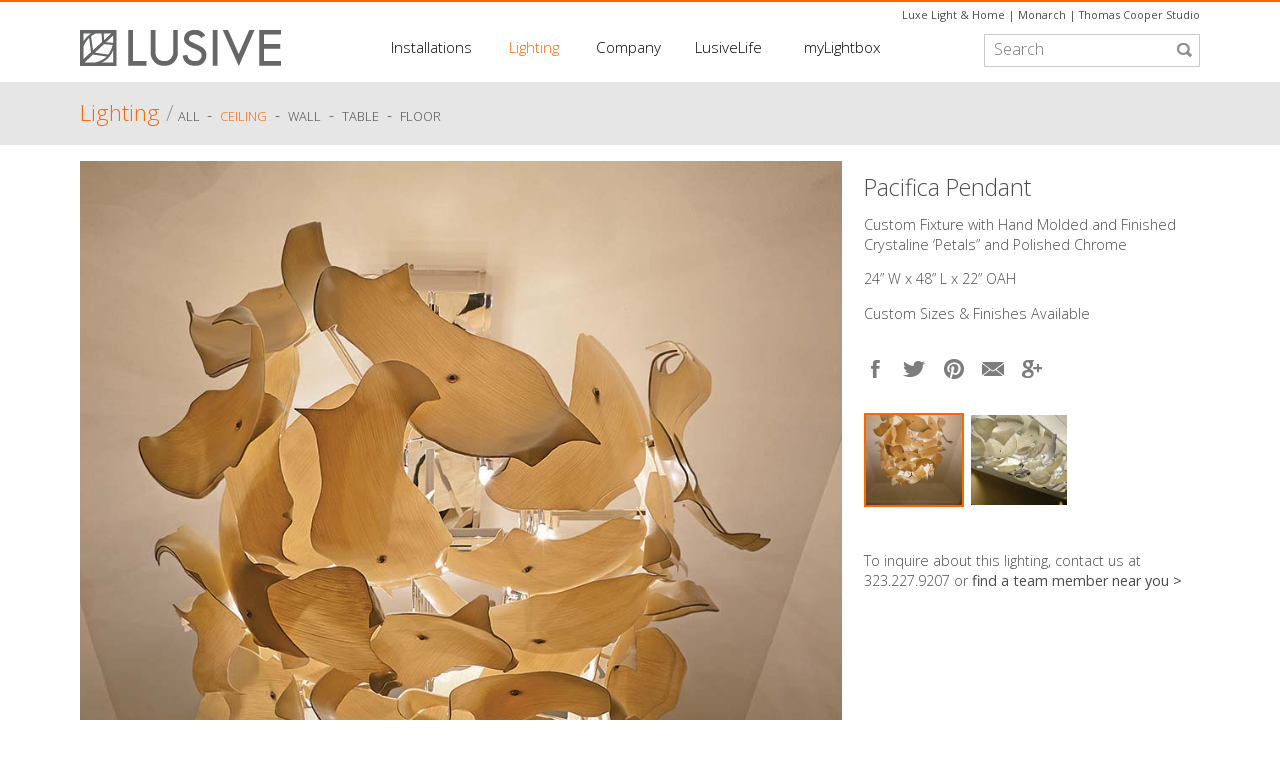

--- FILE ---
content_type: text/html; charset=UTF-8
request_url: https://lusive.com/lighting/detail/pacifica-pendant
body_size: 5321
content:
<!DOCTYPE html>
<!--[if lt IE 7]><html class="no-js lt-ie9 lt-ie8 lt-ie7"> <![endif]-->
<!--[if IE 7]>   <html class="no-js lt-ie9 lt-ie8"> <![endif]-->
<!--[if IE 8]>   <html class="no-js lt-ie9"> <![endif]-->
<!--[if gt IE 8]><!--> <html class="no-js"> <!--<![endif]-->
    <head>
        <meta charset="utf-8">
        <meta http-equiv="X-UA-Compatible" content="IE=edge,chrome=1">
        
       <!-- { exp:seo_lite friendly_segments="y" use_last_segment="yes"} -->
       
   <meta name="p:domain_verify" content="e3932a5ac8b9e811dcd4ce844f652e2d"/>
        <meta name="viewport" content="width=device-width, initial-scale=1">
	<link rel="shortcut icon" href="/favicon.ico" type="image/x-icon">
	<link rel="icon" href="/favicon.ico" type="image/x-icon">
        <link rel="stylesheet" href="/assets/css/normalize.css" />
	<link async href='http://fonts.googleapis.com/css?family=Open+Sans:300,400,600,700&display=swap' rel='stylesheet' type='text/css'>
	<link href='http://fonts.googleapis.com/css?family=Monda:400&display=swap' rel='stylesheet' type='text/css'>


	<link rel="stylesheet" href="/assets/css/flexslider/flexslider.css?version=2.2" type="text/css" media="screen" />


        <link rel="stylesheet" href="/assets/css/main.css" />

	<script src="/assets/js/pace.min.js" type="text/javascript"></script>
	<script src="/assets/js/vendor/respond.js" type="text/javascript"></script>
        <script src="/assets/js/vendor/modernizr.custom.56403.js" type="text/javascript"></script>
	<meta name="author" content="Lusive" >



<meta name="facebook-domain-verification" content="0c0jp7gqt6z4echu7rv95gxy9326mk" />

<!-- Facebook Pixel Code -->
<script>
!function(f,b,e,v,n,t,s)
{if(f.fbq)return;n=f.fbq=function(){n.callMethod?
n.callMethod.apply(n,arguments):n.queue.push(arguments)};
if(!f._fbq)f._fbq=n;n.push=n;n.loaded=!0;n.version='2.0';
n.queue=[];t=b.createElement(e);t.async=!0;
t.src=v;s=b.getElementsByTagName(e)[0];
s.parentNode.insertBefore(t,s)}(window, document,'script',
'https://connect.facebook.net/en_US/fbevents.js');
fbq('init', '132530445370967');
fbq('track', 'PageView');
</script>
<noscript><img height="1" width="1" style="display:none"
src="https://www.facebook.com/tr?id=132530445370967&ev=PageView&noscript=1"
/></noscript>
<!-- End Facebook Pixel Code -->

    </head>
    <body class="loading">
        <!--[if lt IE 7]>
            <p class="chromeframe">You are using an <strong>outdated</strong> browser. Please <a href="http://browsehappy.com/">upgrade your browser</a> or <a href="http://www.google.com/chromeframe/?redirect=true">activate Google Chrome Frame</a> to improve your experience.</p>
        <![endif]-->

<div id="wrapper">

<header>

	<div class="external-sites">
		<a href="http://luxelightandhome.com" target="_blank">Luxe Light &amp; Home</a> | 
		<a href="http://monarchlighting.com" target="_blank">Monarch</a> | 
		<a href="http://thomascooperstudio.com" target="_blank">Thomas Cooper Studio</a>

	</div>

	<div id="logo"><a href="/"><img src="/assets/img/logo.png" alt="LUSIVE" /></a></div>

	<div id="searchForm">
		
			<form method="post" action="http://lusive.com/index.php/index.php"  >
<div class='hiddenFields'>
<input type="hidden" name="params" value="eyJyZXN1bHRfcGFnZSI6Ilwvc2VhcmNoXC9yZXN1bHRzIn0" />
<input type="hidden" name="ACT" value="22" />
<input type="hidden" name="site_id" value="1" />
<input type="hidden" name="csrf_token" value="783ea18c9bcd3b256804e9065ee1fb334e4897a9" />
</div>

<input type="hidden" name="keywords:loose" value="both" /><input type="search" name="keywords" id="keywords" class="searchfield" placeholder="Search" /></form>
		

<div style="display: none;">
			<form method="post" action="http://lusive.com/index.php/index.php"  >
<div class='hiddenFields'>
<input type="hidden" name="params" value="eyJyZXN1bHRfcGFnZSI6Ilwvc2VhcmNoXC9sdXNpdmVsaWZlLXJlc3VsdHMifQ" />
<input type="hidden" name="ACT" value="22" />
<input type="hidden" name="site_id" value="1" />
<input type="hidden" name="csrf_token" value="783ea18c9bcd3b256804e9065ee1fb334e4897a9" />
</div>

<input type="hidden" name="keywords:loose" value="both" /><input type="search" name="keywords" id="keywords" class="searchfield" placeholder="Search" /></form>
</div>
	</div>
	<nav>
		<div class="mobilemenu"><a href="#">MENU</a>
		<ul class="topnav"><!--
			--><li class="hasSubnav installations"><a href="/installations/" >Installations</a>
				<div class="topnav-subnav">
					<ul class="subnav installations">
						<li><a href="/installations/">Gallery</a></li>
						<li class="divider"> - </li>
						<li><a href="/installations/projects">Projects</a></li>
						<li class="divider"> - </li>
						<li><a href="/installations/case-studies">Case Studies</a></li>
					</ul>
				</div>
			</li><!-- required to remove spacing between inline-block elements...
			--><li class="hasSubnav lighting"><a href="/lighting/all"  class="orange">Lighting</a>
				<div class="topnav-subnav">
					<ul class="subnav lighting"><!--
						--><li><a href="/lighting/all">ALL&nbsp;</a></li><li>&nbsp;-&nbsp;</li><li><a href="/lighting/ceiling" class="">Ceiling</a></li><!--
						--><li>&nbsp;-&nbsp;</li><li><a href="/lighting/wall" class="">Wall</a></li><!--
						--><li>&nbsp;-&nbsp;</li><li><a href="/lighting/table" class="">Table</a></li><!--
						--><li>&nbsp;-&nbsp;</li><li><a href="/lighting/floor" class="">Floor</a></li><!--
						--><li>&nbsp</ul>
				</div>
			</li><!--
			--><li class="hasSubnav company"><a href="/company/" >Company</a>
				<div class="topnav-subnav">
					<ul class="subnav company">
						<li><a href="/company/">ABOUT</a></li>
						<li class="divider"> - </li>
						<li><a href="/company/team">TEAM</a></li>
						<li class="divider"> - </li>
						<li><a href="/company/design">DESIGN</a></li>
						<li class="divider"> - </li>
						<li><a href="/company/press">PRESS</a></li>
						<li class="divider"> - </li>
						<li><a href="/company/company-giving">GIVING</a></li>
						<li class="divider"> - </li>
						<li><a href="/company/contact">CONTACT</a></li>
					</ul>
				</div>
			</li><!--
			--><li class="hasSubnav lusivelife"><a href="/lusivelife/" >LusiveLife</a>
				<div class="topnav-subnav">
					<ul class="subnav lusivelife">
						<li><a href="/lusivelife/lusivelife-design/">Design</a></li>
						<li class="divider"> - </li>
						<li><a href="/lusivelife/events/">Events</a></li>
						<li class="divider"> - </li>
						<li><a href="/lusivelife/lusivelife-giving/">Giving</a></li>
						<li class="divider"> - </li>
						<li><a href="/lusivelife/inspiration/">Inspiration</a></li>
					</ul>
				</div>
			</li><!--
			--><li class="mylightbox"><a href="/mylightbox/" >myLightbox</a></li>
		</ul>
		<div class="clearfix"></div>
		</div>
	</nav>

	<div class="clearfix"></div>

</header>

<div id="fb-root"></div>
<script>(function(d, s, id) {
  var js, fjs = d.getElementsByTagName(s)[0];
  if (d.getElementById(id)) return;
  js = d.createElement(s); js.id = id;
  js.src = "//connect.facebook.net/en_US/all.js#xfbml=1&appId=383059971902103";
  fjs.parentNode.insertBefore(js, fjs);
}(document, 'script', 'facebook-jssdk'));</script>



	<div class="full-width grey-bkgd">
		<div style="width:96%; max-width: 1120px; margin: 0 auto; padding: 0 2%;">

			<h2 class="pageHeader">
				<a href="/lighting/all" class="orange">Lighting</a> 
				<span class="grey999 thin">/</span>
			</h2> 
			<ul class="pageHeaderSubnav">
				<li><a href="/lighting/all" class="category-subnav">ALL&nbsp;</a></li><li> &nbsp;-&nbsp; </li>
				
					<li class="hasSubSubnav"><a href="/lighting/ceiling" class="category-subnav  orange">Ceiling</a> 
			
					<div class="subnav-subnav">
						<ul class="subnav ceiling">
							<li><a href="/lighting/chandelier">Chandelier</a></li>
							<li class="divider"> - </li>
							<li><a href="/lighting/lantern">Lantern</a></li>
							<li class="divider"> - </li>
							<li><a href="/lighting/pendant">Pendant</a></li>
							<li class="divider"> - </li>
							<li><a href="/lighting/surface">Surface</a></li>
						</ul>
					</div>

					&nbsp;- &nbsp; 
					<li><a href="/lighting/wall" class="category-subnav ">Wall</a> &nbsp;- &nbsp; 
					<li><a href="/lighting/table" class="category-subnav ">Table</a> &nbsp;- &nbsp; 
					<li><a href="/lighting/floor" class="category-subnav ">Floor</a> &nbsp;
			</ul>

		</div>
		<!--<h2 class="lighting-detail-header pageHeader grey666"><span class="orange">Lighting</span> /</h2><span class="pageHeaderSubnav"><a href="/lighting/ceiling" class="category-subnav">Ceiling</a> - <a href="/lighting/pendant" class="category-subnav">Pendant</a> - <a class="orange category-subnav">Pacifica Pendant</a></span>-->

	</div>

	<div class="content lighting">
		<div class="clearfix"></div>

			<div id="lighting-item">
				 <div id="lighting-detail-slideshow" class="flexslider">
					<ul class="slides">
						
							<li><img src="http://www.lusive.com/images/uploads/lighting/Pacifica-Pendant-Lusive-Decor-Custom-Lighting-01pP7.jpg" alt="Pacifica Pendant at Lusive.com" /></li>
						
							<li><img src="http://www.lusive.com/images/uploads/lighting/pacifica-pendant-lusive-decor-custom-lighting-01acP7.jpg" alt="Pacifica Pendant at Lusive.com" /></li>
						
						<!--
							<li><img src="http://www.lusive.com/images/uploads/installations/Pacifica-Pendant-Lusive-Decor-Custom-Lighting-01pP6.jpg" alt="Installation Image 1" /></li>
						
							<li><img src="http://www.lusive.com/images/uploads/installations/pacifica-pendant-lusive-decor-custom-lighting-01acP6.jpg" alt="Installation Image 2" /></li>
						-->
					</ul>
				</div>

			
				<div class="lighting-detail-description">
	
					<h1 class="lighting-detail-title">Pacifica Pendant</h1>
					<p>Custom Fixture with Hand Molded and Finished Crystaline ‘Petals” and Polished Chrome</p>

<p>  24&#8221; W x 48&#8221; L x 22&#8221; OAH</p>

<p>  Custom Sizes &amp; Finishes Available</p>

<br />
				


					<div class="column-social">
						<a href="javascript:fbShare('http://lusive.com/lighting/detail/pacifica-pendant', 'Pacifica Pendant', ' ', 'http://www.lusive.com/images/uploads/lighting/Pacifica-Pendant-Lusive-Decor-Custom-Lighting-01jP2.jpg', 520, 350)" class="facebook"><img src="/assets/img/social-facebook.png" alt="facebook" class="social-facebook" /></a>
						
						<a href="javascript:tweet('http://lusive.com/lighting/detail/pacifica-pendant','Pacifica Pendant', 520, 420)"><img src="/assets/img/social-twitter.png" alt="twitter" class="social-twitter" /></a>

						<!--a href="//www.pinterest.com/pin/create/button/" data-pin-do="buttonBookmark" target="_blank" ><img src="/assets/img/social-pinterest.png" class='social-pinterest'  /></a-->
						<a href="javascript:void((function()%7Bvar%20e=document.createElement(&apos;script&apos;);e.setAttribute(&apos;type&apos;,&apos;text/javascript&apos;);e.setAttribute(&apos;charset&apos;,&apos;UTF-8&apos;);e.setAttribute(&apos;src&apos;,&apos;http://assets.pinterest.com/js/pinmarklet.js?r=&apos;+Math.random()*99999999);document.body.appendChild(e)%7D)());"><img src='/assets/img/social-pinterest.png' class='social-pinterest' /></a>
						
						<a href="#" id="tell-a-friend"><img src="/assets/img/social-email.png" alt="email a friend" class="social-email" /></a>
						<a href="javascript:googlePlusShare('https://plus.google.com/share?url=http://lusive.com/lighting/detail/pacifica-pendant', 520, 350)" class="googlePlusShare"><img src="/assets/img/social-googleplus.png" alt="Google+" title="Google+"/></a>
	
					</div>

					<div id="lighting-detail-carousel" class="flexslider">
						 <ul class="slides">
							
								<li><img src="http://www.lusive.com/images/uploads/lighting/Pacifica-Pendant-Lusive-Decor-Custom-Lighting-01pP7.jpg" alt="Pacifica Pendant at Lusive.com" width="100" height="90" /></li>
							
								<li><img src="http://www.lusive.com/images/uploads/lighting/pacifica-pendant-lusive-decor-custom-lighting-01acP7.jpg" alt="Pacifica Pendant at Lusive.com" width="100" height="90" /></li>
							
							<!--
								<li><img src="http://www.lusive.com/images/uploads/installations/Pacifica-Pendant-Lusive-Decor-Custom-Lighting-01pP6.jpg" alt="Installation Image Thumbnail 1" /></li>
							
								<li><img src="http://www.lusive.com/images/uploads/installations/pacifica-pendant-lusive-decor-custom-lighting-01acP6.jpg" alt="Installation Image Thumbnail 2" /></li>
							-->
						</ul>
					</div>


					<div class="lighting-detail-downloads">
							
					</div>

					<div class="lighting-detail-inquiry">
						<p>To inquire about this lighting, contact us at 323.227.9207 or <a href="/company/contact/">find a team member near&nbsp;you&nbsp;&gt;</a></p>
					</div>


					


				</div>
			
		<div class="clearfix"></div>
			</div>

	</div> <!-- .content.lighting -->












<!-- tell a friend -->

 <div id="tellfriend" class="contact_form">
<div id="tellfriendClose"><a class="close fr-close" href="#close" ></a></div>
<div style="padding:18px;">
<form id="tellafriend_form" method="post" action="http://lusive.com/index.php/index.php"  >
<div class='hiddenFields'>
<input type="hidden" name="ACT" value="26" />
<input type="hidden" name="RET" value="lighting/detail/pacifica-pendant" />
<input type="hidden" name="URI" value="lighting/detail/pacifica-pendant" />
<input type="hidden" name="PRV" value="" />
<input type="hidden" name="recipients" value="WhCWsnqTEQHg4u608/JXmWYz3vkPWBax8OCxxp9BK70=" />
<input type="hidden" name="user_recipients" value="b33SGtqOsZuRaA1F39QmfdgYSVaRVw/yUcMqzEbrXHU=" />
<input type="hidden" name="charset" value="utf-8" />
<input type="hidden" name="allow_attachments" value="EqbIr84LQ82CKJnCaGWX0mIplSPN9A6tATN4go6u+VfwhK6ztFAj8sx/8sT0nsbJ" />
<input type="hidden" name="redirect" value="none" />
<input type="hidden" name="replyto" value="" />
<input type="hidden" name="markdown" value="8ZPgOk9nsZMGGulUg20ekXIoeKlf8gLE5w0hv73IX1Y=" />
<input type="hidden" name="allow_html" value="y" />
<input type="hidden" name="site_id" value="1" />
<input type="hidden" name="csrf_token" value="783ea18c9bcd3b256804e9065ee1fb334e4897a9" />
</div>


     
      <input class="tellafriend_input" type="text" id="from" name="from" size="20" maxlength="35" value="Your Email*" onfocus="this.value=''" onblur="if (this.value=='' || this.value=='Your Email*') this.value='Your Email*'" validation="required email"  /><br  />

      <input maxlength="64" class="tellafriend_input" type="text" id="name" name="name" size="20" maxlength="35"  value="Your Name" onfocus="this.value=''" onblur="if (this.value=='' || this.value=='Your Name') this.value='Your Name'"  /><br  />

      <input maxlength="64" class="tellafriend_input" type="text" id="to" name="to" size="20" maxlength="35" value="Recipient Email*" onfocus="this.value=''" onblur="if (this.value=='' || this.value=='Recipient Email*') this.value='Recipient Email*'" validation="required email" /><br  />

      <input maxlength="128" class="tellafriend_input" type="text" id="subject" name="subject" size="20" value="Pacifica Pendant by Lusive" /><br  />

      <textarea class="tellafriend_input" maxlength="256" id="message" name="message[]" onfocus="this.value=''" onblur="if (this.value=='' || this.value=='Your Message') this.value='Your Message'" ></textarea>

      <!--input type="hidden" name="message[]" value=" "</input-->
      <input type="hidden" name="message[]" value='
<br /><br />
<b>Pacifica Pendant</b>
<p>Custom Fixture with Hand Molded and Finished Crystaline ‘Petals” and Polished Chrome</p>

<p>  24&#8221; W x 48&#8221; L x 22&#8221; OAH</p>

<p>  Custom Sizes &amp; Finishes Available</p>

http://lusive.com/index.php/index.php/lighting/detail/pacifica-pendant' />

<input type="submit" name="submit" id="submit" value="submit" style="margin-left:4px;margin-bottom:4px;display:block;" onclick="MM_validateForm('from','','RisEmail','to','','RisEmail');return document.MM_returnValue" />
 
	<div class="legend">*required</div>

</form> 
 </div>
 </div>

<!-- end tell-a-friend -->















	
	<div class="clearfix"></div>

</div> <!-- #wrapper -->

<footer>
		<div id="footer-container">
			<div class="column-installations">Installations
				<p class="links"><a href="/installations">GALLERY</a></p>
				<p class="links"><a href="/installations/projects">PROJECTS</a></p>
				<p class="links"><a href="/installations/case-studies">CASE STUDIES</a></p>
			</div>
			<div class="column-lighting">Lighting
				<p class="links"><a href="/lighting/ceiling">CEILING</a></p>
				<p class="links"><a href="/lighting/wall">WALL</a></p>
				<p class="links"><a href="/lighting/table">TABLE</a></p>
				<p class="links"><a href="/lighting/floor">FLOOR</a></p>
			</div>
			<div class="column-company">Company
				<p class="links"><a href="/company/">ABOUT</a></p>
				<p class="links"><a href="/company/team">TEAM</a></p>
				<p class="links"><a href="/company/design">DESIGN</a></p>
				<p class="links"><a href="/company/press">PRESS</a></p>
				<p class="links"><a href="/company/company-giving">GIVING</a></p>
				<p class="links"><a href="/company/contact">CONTACT</a></p>
			</div>
			<div class="column-social">
				<a href="https://www.facebook.com/pages/Lusive-Decor/148487621877329" target="_blank"><img src="/assets/img/social-facebook.png" alt="facebook" class="social-facebook" /></a>
				<a href="https://twitter.com/lusive_decor" target="_blank"><img src="/assets/img/social-twitter.png" alt="twitter" class="social-twitter" /></a>
				<a href="https://pinterest.com/lusivedecor" target="_blank"><img src="/assets/img/social-pinterest.png" alt="pinterest" class="social-pinterest" /></a>
				<a href="https://instagram.com/lusivedecor" target="_blank"><img src="/assets/img/social-instagram.png" alt="instagram" class="social-instagram" /></a>
				<a href="https://plus.google.com/103867144866987639676" target="_blank"><img src="/assets/img/social-googleplus.png" alt="google plus" class="social-googleplus" /></a>
			</div>
			<div class="column-address">contact / T.&nbsp;+1&nbsp;<span class="phone-number orange">323.227.9207</span> F.&nbsp;323.227.9208<br />
				<a href="mailto:ldsales@lusivedecor.com">LDsales@lusivedecor.com</a><br />
				3400&nbsp;Medford&nbsp;Street &nbsp; Los&nbsp;Angeles,&nbsp;CA&nbsp;90063<br />
				<a href="/company/contact" class="locator-link">Find a team member near you &gt;</a>
			</div>
			<div class="clearfix"></div>
			<div class="copyright"><p>© 2022 Lusive Decor Inc. All rights reserved.</p> <a href="/company/legal">Privacy&nbsp;and&nbsp;Terms</a></div>
			<div class="clearfix"></div>
		</div>
	</footer>
	

    	<link rel="stylesheet" href="/assets/css/fresco/fresco.css?version=1.0" />
        <link rel="stylesheet" href="/assets/css/filtrify/filtrify.css?version=0.2" />
        <link rel="stylesheet" href="/assets/css/tooltipster/tooltipster.css?version=1" />    
	
        <script src="//ajax.googleapis.com/ajax/libs/jquery/1/jquery.min.js"></script>
        <script>window.jQuery || document.write('<script src="/assets/js/vendor/jquery-1.9.1.min.js"><\/script>')</script>

	 <script src="/assets/js/mobile-detect.min.js?version=0.1.1" type="text/javascript"></script>
	


        <script src="/assets/js/jquery.lazyload.min.js?version=1" type="text/javascript"></script>
        <script src="/assets/js/filtrify.min.js?version=0.2" type="text/javascript"></script>


        <script src="/assets/js/jquery.tellfriend-form.js?version=1" type="text/javascript"></script>



	<script src="/assets/js/jquery.flexslider-min.js?version=2.2" type="text/javascript"></script>



	<script src="/assets/js/imagesloaded.pkgd.min.js?version=1" type="text/javascript"></script>
	<script src="/assets/js/jquery.isotope.js?version=1.5" type="text/javascript"></script>




        <script src="/assets/js/plugins.js" type="text/javascript"></script>
        <script src="/assets/js/main.js" type="text/javascript"></script>
	<script type="text/javascript" src="/assets/js/retina.min.js"></script>

	<script type="text/javascript">
		(function(d){
			var f = d.getElementsByTagName('SCRIPT')[0], p = d.createElement('SCRIPT'); p.type = 'text/javascript';p.async = true;
			p.src = '//assets.pinterest.com/js/pinit.js';
			f.parentNode.insertBefore(p, f);
		}(document));
	</script>



<script>
(function(i,s,o,g,r,a,m){i['GoogleAnalyticsObject']=r;i[r]=i[r]||function(){(i[r].q=i[r].q||[]).push(arguments)},i[r].l=1*new Date();a=s.createElement(o),
m=s.getElementsByTagName(o)[0];a.async=1;a.src=g;m.parentNode.insertBefore(a,m)
})(window,document,'script','//www.google-analytics.com/analytics.js','ga');

ga('create', 'UA-53908520-1', 'auto');
ga('send', 'pageview');

</script>










    </body>
</html>

--- FILE ---
content_type: text/css
request_url: https://lusive.com/assets/css/normalize.css
body_size: 684
content:
article,aside,details,figcaption,figure,footer,header,hgroup,main,nav,section,summary{display:block}
audio,canvas,video{display:inline;zoom:1}
audio:not([controls]){display:none;height:0}
[hidden]{display:none}
html{background:#fff;color:#000;font-size:100%;-webkit-text-size-adjust:100%;-ms-text-size-adjust:100%}
html,button,input,select,textarea{font-family:sans-serif}
a:focus{outline:thin dotted}
a:active,a:hover{outline:0}
h1{font-size:2em;margin:.67em 0}
h2{font-size:1.4em;line-height:1.3em;margin:.7em 0}
h3{font-size:1.17em;margin:1em 0}
h4{font-size:1em;margin:1.33em 0}
h5{font-size:.83em;margin:1.67em 0}
h6{font-size:.67em;margin:2.33em 0}
abbr[title]{border-bottom:1px dotted}
b,strong{font-weight:700}
blockquote{margin:1em 40px}
dfn{font-style:italic}
hr{-moz-box-sizing:content-box;box-sizing:content-box;height:0}
small{font-size:80%}
sub,sup{font-size:75%;line-height:0;position:relative;vertical-align:baseline}
sup{top:-.5em}
sub{bottom:-.25em}
dd{margin:0 0 0 40px}
menu,ol,ul{padding:0 0 0 40px}
nav ul,nav ol{list-style:none;list-style-image:none}
img{border:0;-ms-interpolation-mode:bicubic}
svg:not(:root){overflow:hidden}
fieldset{border:1px solid silver;margin:0 2px;padding:.35em .625em .75em}
legend{border:0;white-space:normal;margin-left:-7px;padding:0}
button,input,select,textarea{font-size:100%;vertical-align:middle;margin:0}
button,input{line-height:normal}
button,select{text-transform:none}
button,html input[type=button],/* 1 */
input[type=reset],input[type=submit]{-webkit-appearance:button;cursor:pointer;overflow:visible}
button[disabled],html input[disabled]{cursor:default}
input[type=checkbox],input[type=radio]{box-sizing:border-box;height:13px;width:13px;padding:0}
input[type=search]{-webkit-appearance:textfield;-moz-box-sizing:content-box;-webkit-box-sizing:content-box;box-sizing:content-box}
input[type=search]::-webkit-search-cancel-button,input[type=search]::-webkit-search-decoration{-webkit-appearance:none}
button::-moz-focus-inner,input::-moz-focus-inner{border:0;padding:0}
textarea{overflow:auto;vertical-align:top}
table{border-collapse:collapse;border-spacing:0}
body,figure,form{margin:0}
p,pre,dl,menu,ol,ul{margin:1em 0}

--- FILE ---
content_type: text/javascript
request_url: https://lusive.com/assets/js/plugins.js
body_size: 8315
content:
// Avoid `console` errors in browsers that lack a console.
(function() {var method;var noop = function () {};var methods = ['assert', 'clear', 'count', 'debug', 'dir', 'dirxml', 'error','exception', 'group', 'groupCollapsed', 'groupEnd', 'info', 'log','markTimeline', 'profile', 'profileEnd', 'table', 'time', 'timeEnd','timeStamp', 'trace', 'warn'];var length = methods.length;var console = (window.console = window.console || {});while (length--) {method = methods[length];if (!console[method]) {console[method] = noop;}}}());

$.fn.preload = function() {this.each(function(){$('<img/>')[0].src = this;});}

function MM_validateForm(){if(document.getElementById){var e,t,n,r,i,s,o,u,a="",f=MM_validateForm.arguments;for(e=0;e<f.length-2;e+=3){i=f[e+2];val=document.getElementById(f[e]);if(r=="keywords"&&val.value.length<3)a+='- "'+r+'" Search string must be at least 3 characters long.\n';if(val){r=val.name;if((val=val.value)!=""){if(i.indexOf("isEmail")!=-1){t=val.indexOf("@");if(r=="from")r="Your Email";if(r=="to")r="Recipient Email";if(t<1||t==val.length-1)a+='- "'+r+'" must contain an e-mail address.\n'}else if(i!="R"){s=parseFloat(val);if(isNaN(val))a+="- "+r+" must contain a number.\n";if(i.indexOf("inRange")!=-1){t=i.indexOf(":");o=i.substring(8,t);u=i.substring(t+1);if(s<o||u<s)a+="- "+r+" must contain a number between "+o+" and "+u+".\n"}}}else if(i.charAt(0)=="R")a+="- "+r+" is required.\n"}}if(a)alert("The following error(s) occurred:\n"+a);document.MM_returnValue=a==""}}


/*
* $ lightbox_me
* By: Buck Wilson
* Version : 2.4
*
* Licensed under the Apache License, Version 2.0 (the "License");
* you may not use this file except in compliance with the License.
* You may obtain a copy of the License at
*
*     http://www.apache.org/licenses/LICENSE-2.0
*
* Unless required by applicable law or agreed to in writing, software
* distributed under the License is distributed on an "AS IS" BASIS,
* WITHOUT WARRANTIES OR CONDITIONS OF ANY KIND, either express or implied.
* See the License for the specific language governing permissions and
* limitations under the License.
*/

(function($) {
$.fn.lightbox_me = function(options) {
return this.each(function() {
var
opts = $.extend({}, $.fn.lightbox_me.defaults, options),
$overlay = $(),
$self = $(this),
$iframe = $('<iframe id="foo" style="z-index: ' + (opts.zIndex + 1) + ';border: none; margin: 0; padding: 0; position: absolute; width: 100%; height: 100%; top: 0; left: 0; filter: mask();"/>');

if (opts.showOverlay) {
var $currentOverlays = $(".js_lb_overlay:visible");
if ($currentOverlays.length > 0){$overlay = $('<div class="lb_overlay_clear js_lb_overlay"/>');
} else {$overlay = $('<div class="' + opts.classPrefix + '_overlay js_lb_overlay"/>');}}
 $('body').append($self.hide()).append($overlay);


if (opts.showOverlay) {setOverlayHeight(); $overlay.css({ position: 'absolute', width: '100%', top: 0, left: 0, right: 0, bottom: 0, zIndex: (opts.zIndex + 2), display: 'none' });
if (!$overlay.hasClass('lb_overlay_clear')){$overlay.css(opts.overlayCSS);}}

if (opts.showOverlay) {$overlay.fadeIn(opts.overlaySpeed, function() {setSelfPosition();$self[opts.appearEffect](opts.lightboxSpeed, function() { setOverlayHeight(); setSelfPosition(); opts.onLoad()});});
} else {setSelfPosition();$self[opts.appearEffect](opts.lightboxSpeed, function() { opts.onLoad()});}
if (opts.parentLightbox) {opts.parentLightbox.fadeOut(200);}

$(window).resize(setOverlayHeight).resize(setSelfPosition).scroll(setSelfPosition);
$(window).bind('keyup.lightbox_me', observeKeyPress);

if (opts.closeClick) {$overlay.click(function(e) { closeLightbox(); e.preventDefault; });}
$self.delegate(opts.closeSelector, "click", function(e) {closeLightbox(); e.preventDefault();});
$self.bind('close', closeLightbox);
$self.bind('reposition', setSelfPosition);

function closeLightbox() {
var s = $self[0].style;
if (opts.destroyOnClose) {$self.add($overlay).remove();
} else {$self.add($overlay).hide();}

if (opts.parentLightbox) {opts.parentLightbox.fadeIn(200);}
if (opts.preventScroll) {$('body').css('overflow', '');}
$iframe.remove();

$self.undelegate(opts.closeSelector, "click");
$self.unbind('close', closeLightbox);
$self.unbind('repositon', setSelfPosition);
               
$(window).unbind('resize', setOverlayHeight);
$(window).unbind('resize', setSelfPosition);
$(window).unbind('scroll', setSelfPosition);
$(window).unbind('keyup.lightbox_me');
opts.onClose();
}
function observeKeyPress(e) {if((e.keyCode == 27 || (e.DOM_VK_ESCAPE == 27 && e.which==0)) && opts.closeEsc) closeLightbox();}

function setOverlayHeight() {
if ($(window).height() < $(document).height()) {$overlay.css({height: $(document).height() + 'px'});$iframe.css({height: $(document).height() + 'px'});
} else {$overlay.css({height: '100%'});}
}

function setSelfPosition() {
var s = $self[0].style;
$self.css({left: '50%', marginLeft: ($self.outerWidth() / 2) * -1,  zIndex: (opts.zIndex + 3) });
if (($self.height() + 80  >= $(window).height()) && ($self.css('position') != 'absolute')) {
var topOffset = $(document).scrollTop() + 40;$self.css({position: 'absolute', top: topOffset + 'px', marginTop: 0})
} else if ($self.height()+ 80  < $(window).height()) {
if (opts.centered) {$self.css({ position: 'fixed', top: '50%', marginTop: ($self.outerHeight() / 2) * -1})
} else {$self.css({ position: 'fixed'}).css(opts.modalCSS);}
if (opts.preventScroll) {$('body').css('overflow', 'hidden');}
}}});};
$.fn.lightbox_me.defaults = {appearEffect: "fadeIn",appearEase: "",overlaySpeed: 250,lightboxSpeed: 300,closeSelector: ".close",closeClick: true,closeEsc: true,destroyOnClose: false,showOverlay: true,parentLightbox: false,preventScroll: false,onLoad: function() {},onClose: function() {},classPrefix: 'lb',zIndex: 999,centered: false,modalCSS: {top: '40px'},overlayCSS: {background: 'black', opacity: .3}
    }
})(jQuery);



/*! Copyright (c) 2011 Brandon Aaron (http://brandonaaron.net)
 * Licensed under the MIT License (LICENSE.txt).
 * Thanks to: http://adomas.org/javascript-mouse-wheel/ for some pointers.
 * Thanks to: Mathias Bank(http://www.mathias-bank.de) for a scope bug fix.
 * Thanks to: Seamus Leahy for adding deltaX and deltaY
 * Version: 3.0.6
 * Requires: 1.2.2+
 */
(function($) {
var types = ['DOMMouseScroll', 'mousewheel'];
if ($.event.fixHooks) {
    for ( var i=types.length; i; ) {$.event.fixHooks[ types[--i] ] = $.event.mouseHooks;}
}
$.event.special.mousewheel = {
    setup: function() {
        if ( this.addEventListener ) {
            for ( var i=types.length; i; ) {this.addEventListener( types[--i], handler, false );}
        } else {
            this.onmousewheel = handler;
        }
    },
    teardown: function() {
        if ( this.removeEventListener ) {for ( var i=types.length; i; ) {this.removeEventListener( types[--i], handler, false );}
        } else {this.onmousewheel = null;}
    }
};
$.fn.extend({
    mousewheel: function(fn) {return fn ? this.bind("mousewheel", fn) : this.trigger("mousewheel");},
    unmousewheel: function(fn) {return this.unbind("mousewheel", fn);}
});
function handler(event) {
    var orgEvent = event || window.event, args = [].slice.call( arguments, 1 ), delta = 0, returnValue = true, deltaX = 0, deltaY = 0;
    event = $.event.fix(orgEvent);
    event.type = "mousewheel";
    if ( orgEvent.wheelDelta ) { delta = orgEvent.wheelDelta/120; }
    if ( orgEvent.detail     ) { delta = -orgEvent.detail/3; }
    deltaY = delta;
    if ( orgEvent.axis !== undefined && orgEvent.axis === orgEvent.HORIZONTAL_AXIS ) {deltaY = 0;deltaX = -1*delta;}
    if ( orgEvent.wheelDeltaY !== undefined ) { deltaY = orgEvent.wheelDeltaY/120; }
    if ( orgEvent.wheelDeltaX !== undefined ) { deltaX = -1*orgEvent.wheelDeltaX/120; }
    args.unshift(event, delta, deltaX, deltaY);
     return ($.event.dispatch || $.event.handle).apply(this, args);
}

})(jQuery);



/* fitVids.js */
(function( $ ){

  "use strict";

  $.fn.fitVids = function( options ) {var settings = {customSelector: null,ignore: null,};

    if(!document.getElementById('fit-vids-style')) {
      var head = document.head || document.getElementsByTagName('head')[0];
      var css = '.fluid-width-video-wrapper{width:100%;position:relative;padding:0;}.fluid-width-video-wrapper iframe,.fluid-width-video-wrapper object,.fluid-width-video-wrapper embed {position:absolute;top:0;left:0;width:100%;height:100%;}';
      var div = document.createElement('div');
      div.innerHTML = '<p>x</p><style id="fit-vids-style">' + css + '</style>';
      head.appendChild(div.childNodes[1]);
    }

    if ( options ) {$.extend( settings, options );}

    return this.each(function(){
      var selectors = ["iframe[src*='player.vimeo.com']","iframe[src*='youtube.com']","iframe[src*='youtube-nocookie.com']","iframe[src*='kickstarter.com'][src*='video.html']","object","embed"];

      if (settings.customSelector) {selectors.push(settings.customSelector);}

      var ignoreList = '.fitvidsignore';
      if(settings.ignore) { ignoreList = ignoreList + ', ' + settings.ignore;}

      var $allVideos = $(this).find(selectors.join(','));
      $allVideos = $allVideos.not("object object");
      $allVideos = $allVideos.not(ignoreList); 
      $allVideos.each(function(){
        var $this = $(this);
        if($this.parents(ignoreList).length > 0) {return; }
        if (this.tagName.toLowerCase() === 'embed' && $this.parent('object').length || $this.parent('.fluid-width-video-wrapper').length) { return; }
        if ((!$this.css('height') && !$this.css('width')) && (isNaN($this.attr('height')) || isNaN($this.attr('width')))){
          $this.attr('height', 9);
          $this.attr('width', 16);
        }
        var height = ( this.tagName.toLowerCase() === 'object' || ($this.attr('height') && !isNaN(parseInt($this.attr('height'), 10))) ) ? parseInt($this.attr('height'), 10) : $this.height(),
            width = !isNaN(parseInt($this.attr('width'), 10)) ? parseInt($this.attr('width'), 10) : $this.width(),
            aspectRatio = height / width;
        if(!$this.attr('id')){
          var videoID = 'fitvid' + Math.floor(Math.random()*999999);
          $this.attr('id', videoID);
        }
        $this.wrap('<div class="fluid-width-video-wrapper"></div>').parent('.fluid-width-video-wrapper').css('padding-top', (aspectRatio * 100)+"%");
        $this.removeAttr('height').removeAttr('width');
      });
    });
  };
// Works with either jQuery or Zepto
})( window.jQuery || window.Zepto );

/* tooltipster */
;(function(e,t,n,r){function u(t,n){this.element=t;this.options=e.extend({},o,n);this._defaults=o;this._name=s;this.init()}function a(){return!!("ontouchstart"in t)}function f(){var e=n.body||n.documentElement;var t=e.style;var r="transition";if(typeof t[r]=="string"){return true}v=["Moz","Webkit","Khtml","O","ms"],r=r.charAt(0).toUpperCase()+r.substr(1);for(var i=0;i<v.length;i++){if(typeof t[v[i]+r]=="string"){return true}}return false}var s="tooltipster",o={animation:"fade",arrow:true,arrowColor:"",content:"",delay:200,fixedWidth:0,maxWidth:0,functionInit:function(e,t){},functionBefore:function(e,t){t()},functionReady:function(e,t){},functionAfter:function(e){},icon:"(?)",iconDesktop:false,iconTouch:false,iconTheme:".tooltipster-icon",interactive:false,interactiveTolerance:350,interactiveAutoClose:true,offsetX:0,offsetY:0,onlyOne:true,position:"top",speed:350,timer:0,theme:".tooltipster-default",touchDevices:true,trigger:"hover",updateAnimation:true};var l=true;if(!f()){l=false}var c=a();e(t).on("mousemove.tooltipster",function(){c=false;e(t).off("mousemove.tooltipster")});u.prototype={init:function(){var t=e(this.element);var i=this;var s=true;if(!i.options.touchDevices&&c){s=false}if(n.all&&!n.querySelector){s=false}if(s){var o=e.trim(i.options.content).length>0?i.options.content:t.attr("title");var u=i.options.functionInit(t,o);if(u)o=u;t.data("tooltipsterContent",o);t.removeAttr("title");if(i.options.iconDesktop&&!c||i.options.iconTouch&&c){var a=i.options.iconTheme;var f=e('<span class="'+a.replace(".","")+'"></span>');f.data("tooltipsterContent",o).append(i.options.icon).insertAfter(t);t.data("tooltipsterIcon",f);t=f}if(i.options.touchDevices&&c&&(i.options.trigger=="click"||i.options.trigger=="hover")){t.on("touchstart.tooltipster",function(e,t){i.showTooltip()})}else{if(i.options.trigger=="hover"){t.on("mouseenter.tooltipster",function(){i.showTooltip()});if(i.options.interactive){t.on("mouseleave.tooltipster",function(){var n=t.data("tooltipster");var s=false;if(n!==r&&n!==""){n.mouseenter(function(){s=true});n.mouseleave(function(){s=false});var o=setTimeout(function(){if(s){if(i.options.interactiveAutoClose){n.find("select").on("change",function(){i.hideTooltip()});n.mouseleave(function(t){var n=e(t.target);if(n.parents(".tooltipster-base").length===0||n.hasClass("tooltipster-base")){i.hideTooltip()}else{n.on("mouseleave",function(e){i.hideTooltip()})}})}}else{i.hideTooltip()}},i.options.interactiveTolerance)}else{i.hideTooltip()}})}else{t.on("mouseleave.tooltipster",function(){i.hideTooltip()})}}if(i.options.trigger=="click"){t.on("click.tooltipster",function(){if(t.data("tooltipster")===""||t.data("tooltipster")===r){i.showTooltip()}else{i.hideTooltip()}})}}}},showTooltip:function(t){var n=e(this.element);var i=this;if(n.data("tooltipsterIcon")!==r){n=n.data("tooltipsterIcon")}if(!n.hasClass("tooltipster-disable")){if(e(".tooltipster-base").not(".tooltipster-dying").length>0&&i.options.onlyOne){e(".tooltipster-base").not(".tooltipster-dying").not(n.data("tooltipster")).each(function(){e(this).addClass("tooltipster-kill");var t=e(this).data("origin");t.data("plugin_tooltipster").hideTooltip()})}n.clearQueue().delay(i.options.delay).queue(function(){i.options.functionBefore(n,function(){if(n.data("tooltipster")!==r&&n.data("tooltipster")!==""){var t=n.data("tooltipster");if(!t.hasClass("tooltipster-kill")){var s="tooltipster-"+i.options.animation;t.removeClass("tooltipster-dying");if(l){t.clearQueue().addClass(s+"-show")}if(i.options.timer>0){var o=t.data("tooltipsterTimer");clearTimeout(o);o=setTimeout(function(){t.data("tooltipsterTimer",r);i.hideTooltip()},i.options.timer);t.data("tooltipsterTimer",o)}if(i.options.touchDevices&&c){e("body").bind("touchstart",function(t){if(i.options.interactive){var n=e(t.target);var r=true;n.parents().each(function(){if(e(this).hasClass("tooltipster-base")){r=false}});if(r){i.hideTooltip();e("body").unbind("touchstart")}}else{i.hideTooltip();e("body").unbind("touchstart")}})}}}else{i.options._bodyOverflowX=e("body").css("overflow-x");e("body").css("overflow-x","hidden");var u=i.getContent(n);var a=i.options.theme;var h=a.replace(".","");var s="tooltipster-"+i.options.animation;var p="-webkit-transition-duration: "+i.options.speed+"ms; -webkit-animation-duration: "+i.options.speed+"ms; -moz-transition-duration: "+i.options.speed+"ms; -moz-animation-duration: "+i.options.speed+"ms; -o-transition-duration: "+i.options.speed+"ms; -o-animation-duration: "+i.options.speed+"ms; -ms-transition-duration: "+i.options.speed+"ms; -ms-animation-duration: "+i.options.speed+"ms; transition-duration: "+i.options.speed+"ms; animation-duration: "+i.options.speed+"ms;";var d=i.options.fixedWidth>0?"width:"+Math.round(i.options.fixedWidth)+"px;":"";var v=i.options.maxWidth>0?"max-width:"+Math.round(i.options.maxWidth)+"px;":"";var m=i.options.interactive?"pointer-events: auto;":"";var t=e('<div class="tooltipster-base '+h+" "+s+'" style="'+d+" "+v+" "+m+" "+p+'"></div>');var g=e('<div class="tooltipster-content"></div>');g.html(u);t.append(g);t.appendTo("body");n.data("tooltipster",t);t.data("origin",n);i.positionTooltip();i.options.functionReady(n,t);if(l){t.addClass(s+"-show")}else{t.css("display","none").removeClass(s).fadeIn(i.options.speed)}var y=u;var b=setInterval(function(){var r=i.getContent(n);if(e("body").find(n).length===0){t.addClass("tooltipster-dying");i.hideTooltip()}else if(y!==r&&r!==""){y=r;t.find(".tooltipster-content").html(r);if(i.options.updateAnimation){if(f()){t.css({width:"","-webkit-transition":"all "+i.options.speed+"ms, width 0ms, height 0ms, left 0ms, top 0ms","-moz-transition":"all "+i.options.speed+"ms, width 0ms, height 0ms, left 0ms, top 0ms","-o-transition":"all "+i.options.speed+"ms, width 0ms, height 0ms, left 0ms, top 0ms","-ms-transition":"all "+i.options.speed+"ms, width 0ms, height 0ms, left 0ms, top 0ms",transition:"all "+i.options.speed+"ms, width 0ms, height 0ms, left 0ms, top 0ms"}).addClass("tooltipster-content-changing");setTimeout(function(){t.removeClass("tooltipster-content-changing");setTimeout(function(){t.css({"-webkit-transition":i.options.speed+"ms","-moz-transition":i.options.speed+"ms","-o-transition":i.options.speed+"ms","-ms-transition":i.options.speed+"ms",transition:i.options.speed+"ms"})},i.options.speed)},i.options.speed)}else{t.fadeTo(i.options.speed,.5,function(){t.fadeTo(i.options.speed,1)})}}i.positionTooltip()}if(e("body").find(t).length===0||e("body").find(n).length===0){clearInterval(b)}},200);if(i.options.timer>0){var o=setTimeout(function(){t.data("tooltipsterTimer",r);i.hideTooltip()},i.options.timer+i.options.speed);t.data("tooltipsterTimer",o)}if(i.options.touchDevices&&c){e("body").bind("touchstart",function(t){if(i.options.interactive){var n=e(t.target);var r=true;n.parents().each(function(){if(e(this).hasClass("tooltipster-base")){r=false}});if(r){i.hideTooltip();e("body").unbind("touchstart")}}else{i.hideTooltip();e("body").unbind("touchstart")}})}}});n.dequeue()})}},hideTooltip:function(t){var n=e(this.element);var i=this;if(n.data("tooltipsterIcon")!==r){n=n.data("tooltipsterIcon")}var s=n.data("tooltipster");if(s===r){s=e(".tooltipster-dying")}n.clearQueue();if(s!==r&&s!==""){var o=s.data("tooltipsterTimer");if(o!==r){clearTimeout(o)}var u="tooltipster-"+i.options.animation;if(l){s.clearQueue().removeClass(u+"-show").addClass("tooltipster-dying").delay(i.options.speed).queue(function(){s.remove();n.data("tooltipster","");e("body").css("overflow-x",i.options._bodyOverflowX);i.options.functionAfter(n)})}else{s.clearQueue().addClass("tooltipster-dying").fadeOut(i.options.speed,function(){s.remove();n.data("tooltipster","");e("body").css("overflow-x",i.options._bodyOverflowX);i.options.functionAfter(n)})}}},positionTooltip:function(n){var s=e(this.element);var o=this;if(s.data("tooltipsterIcon")!==r){s=s.data("tooltipsterIcon")}if(s.data("tooltipster")!==r&&s.data("tooltipster")!==""){var u=s.data("tooltipster");u.css("width","");var a=e(t).width();var f=s.outerWidth(false);var l=s.outerHeight(false);var c=u.outerWidth(false);var h=u.innerWidth()+1;var p=u.outerHeight(false);var d=s.offset();var v=d.top;var m=d.left;var g=r;if(s.is("area")){var y=s.attr("shape");var b=s.parent().attr("name");var w=e('img[usemap="#'+b+'"]');var E=w.offset().left;var S=w.offset().top;var x=s.attr("coords")!==r?s.attr("coords").split(","):r;if(y=="circle"){var T=parseInt(x[0]);var N=parseInt(x[1]);var C=parseInt(x[2]);l=C*2;f=C*2;v=S+N-C;m=E+T-C}else if(y=="rect"){var T=parseInt(x[0]);var N=parseInt(x[1]);var k=parseInt(x[2]);var L=parseInt(x[3]);l=L-N;f=k-T;v=S+N;m=E+T}else if(y=="poly"){var A=[];var O=[];var M=0,_=0,D=0,P=0;var H="even";for(i=0;i<x.length;i++){var B=parseInt(x[i]);if(H=="even"){if(B>D){D=B;if(i===0){M=D}}if(B<M){M=B}H="odd"}else{if(B>P){P=B;if(i==1){_=P}}if(B<_){_=B}H="even"}}l=P-_;f=D-M;v=S+_;m=E+M}else{l=w.outerHeight(false);f=w.outerWidth(false);v=S;m=E}}if(o.options.fixedWidth===0){u.css({width:Math.round(h)+"px","padding-left":"0px","padding-right":"0px"})}var j=0,F=0,I=0;var q=parseInt(o.options.offsetY);var R=parseInt(o.options.offsetX);var U="";function z(){var n=e(t).scrollLeft();if(j-n<0){var r=j-n;j=n;u.data("arrow-reposition",r)}if(j+c-n>a){var r=j-(a+n-c);j=a+n-c;u.data("arrow-reposition",r)}}function W(n,r){if(v-e(t).scrollTop()-p-q-12<0&&r.indexOf("top")>-1){o.options.position=n;g=r}if(v+l+p+12+q>e(t).scrollTop()+e(t).height()&&r.indexOf("bottom")>-1){o.options.position=n;g=r;I=v-p-q-12}}if(o.options.position=="top"){var X=m+c-(m+f);j=m+R-X/2;I=v-p-q-12;z();W("bottom","top")}if(o.options.position=="top-left"){j=m+R;I=v-p-q-12;z();W("bottom-left","top-left")}if(o.options.position=="top-right"){j=m+f+R-c;I=v-p-q-12;z();W("bottom-right","top-right")}if(o.options.position=="bottom"){var X=m+c-(m+f);j=m-X/2+R;I=v+l+q+12;z();W("top","bottom")}if(o.options.position=="bottom-left"){j=m+R;I=v+l+q+12;z();W("top-left","bottom-left")}if(o.options.position=="bottom-right"){j=m+f+R-c;I=v+l+q+12;z();W("top-right","bottom-right")}if(o.options.position=="left"){j=m-R-c-12;F=m+R+f+12;var V=v+p-(v+s.outerHeight(false));I=v-V/2-q;if(j<0&&F+c>a){var J=parseFloat(u.css("border-width"))*2;var K=c+j-J;u.css("width",K+"px");p=u.outerHeight(false);j=m-R-K-12-J;V=v+p-(v+s.outerHeight(false));I=v-V/2-q}else if(j<0){j=m+R+f+12;u.data("arrow-reposition","left")}}if(o.options.position=="right"){j=m+R+f+12;F=m-R-c-12;var V=v+p-(v+s.outerHeight(false));I=v-V/2-q;if(j+c>a&&F<0){var J=parseFloat(u.css("border-width"))*2;var K=a-j-J;u.css("width",K+"px");p=u.outerHeight(false);V=v+p-(v+s.outerHeight(false));I=v-V/2-q}else if(j+c>a){j=m-R-c-12;u.data("arrow-reposition","right")}}if(o.options.arrow){var Q="tooltipster-arrow-"+o.options.position;if(o.options.arrowColor.length<1){var G=u.css("background-color")}else{var G=o.options.arrowColor}var Y=u.data("arrow-reposition");if(!Y){Y=""}else if(Y=="left"){Q="tooltipster-arrow-right";Y=""}else if(Y=="right"){Q="tooltipster-arrow-left";Y=""}else{Y="left:"+Math.round(Y)+"px;"}if(o.options.position=="top"||o.options.position=="top-left"||o.options.position=="top-right"){var Z=parseFloat(u.css("border-bottom-width"));var et=u.css("border-bottom-color")}else if(o.options.position=="bottom"||o.options.position=="bottom-left"||o.options.position=="bottom-right"){var Z=parseFloat(u.css("border-top-width"));var et=u.css("border-top-color")}else if(o.options.position=="left"){var Z=parseFloat(u.css("border-right-width"));var et=u.css("border-right-color")}else if(o.options.position=="right"){var Z=parseFloat(u.css("border-left-width"));var et=u.css("border-left-color")}else{var Z=parseFloat(u.css("border-bottom-width"));var et=u.css("border-bottom-color")}if(Z>1){Z++}var tt="";if(Z!==0){var nt="";var rt="border-color: "+et+";";if(Q.indexOf("bottom")!==-1){nt="margin-top: -"+Math.round(Z)+"px;"}else if(Q.indexOf("top")!==-1){nt="margin-bottom: -"+Math.round(Z)+"px;"}else if(Q.indexOf("left")!==-1){nt="margin-right: -"+Math.round(Z)+"px;"}else if(Q.indexOf("right")!==-1){nt="margin-left: -"+Math.round(Z)+"px;"}tt='<span class="tooltipster-arrow-border" style="'+nt+" "+rt+';"></span>'}u.find(".tooltipster-arrow").remove();U='<div class="'+Q+' tooltipster-arrow" style="'+Y+'">'+tt+'<span style="border-color:'+G+';"></span></div>';u.append(U)}u.css({top:Math.round(I)+"px",left:Math.round(j)+"px"});if(g!==r){o.options.position=g}}},getContent:function(t){var n=t.data("tooltipsterContent");n=e(e.parseHTML("<div>"+n+"</div>")).html();return n}};e.fn[s]=function(t){if(t&&t==="setDefaults"){e.extend(o,arguments[1])}else{if(typeof t==="string"){var n=this;var i=arguments[1];var a=null;if(n.data("plugin_tooltipster")===r){var f=n.find("*");n=e();f.each(function(){if(e(this).data("plugin_tooltipster")!==r){n.push(e(this))}})}n.each(function(){switch(t.toLowerCase()){case"show":e(this).data("plugin_tooltipster").showTooltip();break;case"hide":e(this).data("plugin_tooltipster").hideTooltip();break;case"disable":e(this).addClass("tooltipster-disable");break;case"enable":e(this).removeClass("tooltipster-disable");break;case"destroy":e(this).data("plugin_tooltipster").hideTooltip();var s=e(this).data("tooltipsterIcon");if(s)s.remove();e(this).attr("title",n.data("tooltipsterContent")).removeData("plugin_tooltipster").removeData("tooltipsterContent").removeData("tooltipsterIcon").off(".tooltipster");break;case"elementicon":a=e(this).data("tooltipsterIcon");a=a?a[0]:r;return false;case"update":var o=i;if(e(this).data("tooltipsterIcon")===r){e(this).data("tooltipsterContent",o)}else{var u=e(this).data("tooltipsterIcon");u.data("tooltipsterContent",o)}break;case"reposition":e(this).data("plugin_tooltipster").positionTooltip();break;case"val":a=e(this).data("tooltipsterContent");console.log(a);return false}});return a!==null?a:this}else{return this.each(function(){if(!e.data(this,"plugin_"+s)){e.data(this,"plugin_"+s,new u(this,t))}})}}};if(c){t.addEventListener("orientationchange",function(){if(e(".tooltipster-base").length>0){e(".tooltipster-base").each(function(){var t=e(this).data("origin");t.data("plugin_tooltipster").hideTooltip()})}},false)}e(t).on("scroll.tooltipster",function(){var t=e(".tooltipster-base").data("origin");if(t){t.tooltipster("reposition")}});e(t).on("resize.tooltipster",function(){var t=e(".tooltipster-base").data("origin");if(t!==null&&t!==r){t.tooltipster("reposition")}})})(jQuery,window,document);

/* Copyright (C) 2012 Sylvain Hamel
Project: https://github.com/redhotsly/simple-expand
MIT Licence: https://raw.github.com/redhotsly/simple-expand/master/licence-mit.txt */
(function($){"use strict";function SimpleExpand(){var that=this;that.defaults={hideMode:"fadeToggle",defaultSearchMode:"parent",defaultTarget:".expanded",throwOnMissingTarget:true,keepStateInCookie:false,cookieName:"simple-expand"};that.settings={};$.extend(that.settings,that.defaults);that.findLevelOneDeep=function(parent,filterSelector,stopAtSelector){return parent.find(filterSelector).filter(function(){return!$(this).parentsUntil(parent,stopAtSelector).length})};that.setInitialState=function(expander,targets){var isExpanded=that.readState(expander);if(isExpanded){expander.removeClass("collapsed").addClass("expanded");that.show(targets)}else{expander.removeClass("expanded").addClass("collapsed");that.hide(targets)}};that.hide=function(targets){if(that.settings.hideMode==="fadeToggle"){targets.hide()}else if(that.settings.hideMode==="basic"){targets.hide()}};that.show=function(targets){if(that.settings.hideMode==="fadeToggle"){targets.show()}else if(that.settings.hideMode==="basic"){targets.show()}};that.checkKeepStateInCookiePreconditions=function(){if(that.settings.keepStateInCookie&&$.cookie===undefined){throw new Error("simple-expand: keepStateInCookie option requires $.cookie to be defined.")}};that.readCookie=function(){var jsonString=$.cookie(that.settings.cookieName);if(jsonString===null||jsonString===""){return{}}else{return JSON.parse(jsonString)}};that.readState=function(expander){if(!that.settings.keepStateInCookie){return expander.hasClass("expanded")}var id=expander.attr("Id");if(id===undefined){return}var cookie=that.readCookie();var cookieValue=cookie[id];if(typeof cookieValue!=="undefined"){return cookie[id]===true}else{return expander.hasClass("expanded")}};that.saveState=function(expander,isExpanded){if(!that.settings.keepStateInCookie){return}var id=expander.attr("Id");if(id===undefined){return}var cookie=that.readCookie();cookie[id]=isExpanded;$.cookie(that.settings.cookieName,JSON.stringify(cookie),{raw:true,path:window.location.pathname})};that.toggle=function(expander,targets){var isExpanded=that.toggleCss(expander);if(that.settings.hideMode==="fadeToggle"){targets.fadeToggle(150)}else if(that.settings.hideMode==="basic"){targets.toggle()}else if($.isFunction(that.settings.hideMode)){that.settings.hideMode(expander,targets,isExpanded)}that.saveState(expander,isExpanded);return false};that.toggleCss=function(expander){if(expander.hasClass("expanded")){expander.toggleClass("collapsed expanded");return false}else{expander.toggleClass("expanded collapsed");return true}};that.findTargets=function(expander,searchMode,targetSelector){var targets=[];if(searchMode==="absolute"){targets=$(targetSelector)}else if(searchMode==="relative"){targets=that.findLevelOneDeep(expander,targetSelector,targetSelector)}else if(searchMode==="parent"){var parent=expander.parent();do{targets=that.findLevelOneDeep(parent,targetSelector,targetSelector);if(targets.length===0){parent=parent.parent()}}while(targets.length===0&&parent.length!==0)}return targets};that.activate=function(jquery,options){$.extend(that.settings,options);that.checkKeepStateInCookiePreconditions();jquery.each(function(){var expander=$(this);var targetSelector=expander.attr("data-expander-target")||that.settings.defaultTarget;var searchMode=expander.attr("data-expander-target-search")||that.settings.defaultSearchMode;var targets=that.findTargets(expander,searchMode,targetSelector);if(targets.length===0){if(that.settings.throwOnMissingTarget){throw"simple-expand: Targets not found"}return this}that.setInitialState(expander,targets);expander.click(function(){return that.toggle(expander,targets)})})}}window.SimpleExpand=SimpleExpand;$.fn.simpleexpand=function(options){var instance=new SimpleExpand;instance.activate(this,options);return this}})(jQuery);

--- FILE ---
content_type: text/javascript
request_url: https://lusive.com/assets/js/jquery.tellfriend-form.js?version=1
body_size: 2983
content:
(function(e){function t(){if(e.fn.ajaxSubmit.debug&&window.console&&window.console.log)window.console.log("[jquery.form] "+Array.prototype.join.call(arguments,""))}e.fn.ajaxSubmit=function(n){function m(){function g(){if(h++)return;a.detachEvent?a.detachEvent("onload",g):a.removeEventListener("load",g,false);var n=true;try{if(p)throw"timeout";var r,s;s=a.contentWindow?a.contentWindow.document:a.contentDocument?a.contentDocument:a.document;var o=i.dataType=="xml"||s.XMLDocument||e.isXMLDoc(s);t("isXml="+o);if(!o&&(s.body==null||s.body.innerHTML=="")){if(--m){h=0;setTimeout(g,100);return}t("Could not access iframe DOM after 50 tries.");return}l.responseText=s.body?s.body.innerHTML:null;l.responseXML=s.XMLDocument?s.XMLDocument:s;l.getResponseHeader=function(e){var t={"content-type":i.dataType};return t[e]};if(i.dataType=="json"||i.dataType=="script"){var f=s.getElementsByTagName("textarea")[0];if(f)l.responseText=f.value;else{var d=s.getElementsByTagName("pre")[0];if(d)l.responseText=d.innerHTML}}else if(i.dataType=="xml"&&!l.responseXML&&l.responseText!=null){l.responseXML=y(l.responseText)}r=e.httpData(l,i.dataType)}catch(v){n=false;e.handleError(i,l,"error",v)}if(n){i.success(r,"success");if(c)e.event.trigger("ajaxSuccess",[l,i])}if(c)e.event.trigger("ajaxComplete",[l,i]);if(c&&!--e.active)e.event.trigger("ajaxStop");if(i.complete)i.complete(l,n?"success":"error");setTimeout(function(){u.remove();l.responseXML=null},100)}function y(e,t){if(window.ActiveXObject){t=new ActiveXObject("Microsoft.XMLDOM");t.async="false";t.loadXML(e)}else t=(new DOMParser).parseFromString(e,"text/xml");return t&&t.documentElement&&t.documentElement.tagName!="parsererror"?t:null}var r=f[0];if(e(":input[name=submit]",r).length){alert('Error: Form elements must not be named "submit".');return}var i=e.extend({},e.ajaxSettings,n);var s=e.extend(true,{},e.extend(true,{},e.ajaxSettings),i);var o="jqFormIO"+(new Date).getTime();var u=e('<iframe id="'+o+'" name="'+o+'" src="'+i.iframeSrc+'" />');var a=u[0];u.css({position:"absolute",top:"-1000px",left:"-1000px"});var l={aborted:0,responseText:null,responseXML:null,status:0,statusText:"n/a",getAllResponseHeaders:function(){},getResponseHeader:function(){},setRequestHeader:function(){},abort:function(){this.aborted=1;u.attr("src",i.iframeSrc)}};var c=i.global;if(c&&!(e.active++))e.event.trigger("ajaxStart");if(c)e.event.trigger("ajaxSend",[l,i]);if(s.beforeSend&&s.beforeSend(l,s)===false){s.global&&e.active--;return}if(l.aborted)return;var h=0;var p=0;var d=r.clk;if(d){var v=d.name;if(v&&!d.disabled){n.extraData=n.extraData||{};n.extraData[v]=d.value;if(d.type=="image"){n.extraData[name+".x"]=r.clk_x;n.extraData[name+".y"]=r.clk_y}}}setTimeout(function(){var t=f.attr("target"),s=f.attr("action");r.setAttribute("target",o);if(r.getAttribute("method")!="POST")r.setAttribute("method","POST");if(r.getAttribute("action")!=i.url)r.setAttribute("action",i.url);if(!n.skipEncodingOverride){f.attr({encoding:"multipart/form-data",enctype:"multipart/form-data"})}if(i.timeout)setTimeout(function(){p=true;g()},i.timeout);var l=[];try{if(n.extraData)for(var c in n.extraData)l.push(e('<input type="hidden" name="'+c+'" value="'+n.extraData[c]+'" />').appendTo(r)[0]);u.appendTo("body");a.attachEvent?a.attachEvent("onload",g):a.addEventListener("load",g,false);r.submit()}finally{r.setAttribute("action",s);t?r.setAttribute("target",t):f.removeAttr("target");e(l).remove()}},10);var m=50;}if(!this.length){t("ajaxSubmit: skipping submit process - no element selected");return this}if(typeof n=="function")n={success:n};var r=e.trim(this.attr("action"));if(r){r=(r.match(/^([^#]+)/)||[])[1]}r=r||window.location.href||"";n=e.extend({url:r,type:this.attr("method")||"GET",iframeSrc:/^https/i.test(window.location.href||"")?"javascript:false":"about:blank"},n||{});var i={};this.trigger("form-pre-serialize",[this,n,i]);if(i.veto){t("ajaxSubmit: submit vetoed via form-pre-serialize trigger");return this}if(n.beforeSerialize&&n.beforeSerialize(this,n)===false){t("ajaxSubmit: submit aborted via beforeSerialize callback");return this}var s=this.formToArray(n.semantic);if(n.data){n.extraData=n.data;for(var o in n.data){if(n.data[o]instanceof Array){for(var u in n.data[o])s.push({name:o,value:n.data[o][u]})}else s.push({name:o,value:n.data[o]})}}if(n.beforeSubmit&&n.beforeSubmit(s,this,n)===false){t("ajaxSubmit: submit aborted via beforeSubmit callback");return this}this.trigger("form-submit-validate",[s,this,n,i]);if(i.veto){t("ajaxSubmit: submit vetoed via form-submit-validate trigger");return this}var a=e.param(s);if(n.type.toUpperCase()=="GET"){n.url+=(n.url.indexOf("?")>=0?"&":"?")+a;n.data=null}else n.data=a;var f=this,l=[];if(n.resetForm)l.push(function(){f.resetForm()});if(n.clearForm)l.push(function(){f.clearForm()});if(!n.dataType&&n.target){var c=n.success||function(){};l.push(function(t){e(n.target).html(t).each(c,arguments)})}else if(n.success)l.push(n.success);n.success=function(e,t){for(var r=0,i=l.length;r<i;r++)l[r].apply(n,[e,t,f])};var h=e("input:file",this).fieldValue();var p=false;for(var d=0;d<h.length;d++)if(h[d])p=true;var v=false;if(h.length&&n.iframe!==false||n.iframe||p||v){if(n.closeKeepAlive)e.get(n.closeKeepAlive,m);else m()}else e.ajax(n);this.trigger("form-submit-notify",[this,n]);return this;};e.fn.ajaxForm=function(t){return this.ajaxFormUnbind().bind("submit.form-plugin",function(){e(this).ajaxSubmit(t);return false}).bind("click.form-plugin",function(t){var n=t.target;var r=e(n);if(!r.is(":submit,input:image")){var i=r.closest(":submit");if(i.length==0)return;n=i[0]}var s=this;s.clk=n;if(n.type=="image"){if(t.offsetX!=undefined){s.clk_x=t.offsetX;s.clk_y=t.offsetY}else if(typeof e.fn.offset=="function"){var o=r.offset();s.clk_x=t.pageX-o.left;s.clk_y=t.pageY-o.top}else{s.clk_x=t.pageX-n.offsetLeft;s.clk_y=t.pageY-n.offsetTop}}setTimeout(function(){s.clk=s.clk_x=s.clk_y=null},100)})};e.fn.ajaxFormUnbind=function(){return this.unbind("submit.form-plugin click.form-plugin")};e.fn.formToArray=function(t){var n=[];if(this.length==0)return n;var r=this[0];var i=t?r.getElementsByTagName("*"):r.elements;if(!i)return n;for(var s=0,o=i.length;s<o;s++){var u=i[s];var a=u.name;if(!a)continue;if(t&&r.clk&&u.type=="image"){if(!u.disabled&&r.clk==u){n.push({name:a,value:e(u).val()});n.push({name:a+".x",value:r.clk_x},{name:a+".y",value:r.clk_y})}continue}var f=e.fieldValue(u,true);if(f&&f.constructor==Array){for(var l=0,c=f.length;l<c;l++)n.push({name:a,value:f[l]})}else if(f!==null&&typeof f!="undefined")n.push({name:a,value:f})}if(!t&&r.clk){var h=e(r.clk),p=h[0],a=p.name;if(a&&!p.disabled&&p.type=="image"){n.push({name:a,value:h.val()});n.push({name:a+".x",value:r.clk_x},{name:a+".y",value:r.clk_y})}}return n};e.fn.formSerialize=function(t){return e.param(this.formToArray(t))};e.fn.fieldSerialize=function(t){var n=[];this.each(function(){var r=this.name;if(!r)return;var i=e.fieldValue(this,t);if(i&&i.constructor==Array){for(var s=0,o=i.length;s<o;s++)n.push({name:r,value:i[s]})}else if(i!==null&&typeof i!="undefined")n.push({name:this.name,value:i})});return e.param(n)};e.fn.fieldValue=function(t){for(var n=[],r=0,i=this.length;r<i;r++){var s=this[r];var o=e.fieldValue(s,t);if(o===null||typeof o=="undefined"||o.constructor==Array&&!o.length)continue;o.constructor==Array?e.merge(n,o):n.push(o)}return n};e.fieldValue=function(e,t){var n=e.name,r=e.type,i=e.tagName.toLowerCase();if(typeof t=="undefined")t=true;if(t&&(!n||e.disabled||r=="reset"||r=="button"||(r=="checkbox"||r=="radio")&&!e.checked||(r=="submit"||r=="image")&&e.form&&e.form.clk!=e||i=="select"&&e.selectedIndex==-1))return null;if(i=="select"){var s=e.selectedIndex;if(s<0)return null;var o=[],u=e.options;var a=r=="select-one";var f=a?s+1:u.length;for(var l=a?s:0;l<f;l++){var c=u[l];if(c.selected){var h=c.value;if(!h)h=c.attributes&&c.attributes["value"]&&!c.attributes["value"].specified?c.text:c.value;if(a)return h;o.push(h)}}return o}return e.value};e.fn.clearForm=function(){return this.each(function(){e("input,select,textarea",this).clearFields()})};e.fn.clearFields=e.fn.clearInputs=function(){return this.each(function(){var e=this.type,t=this.tagName.toLowerCase();if(e=="text"||e=="password"||t=="textarea")this.value="";else if(e=="checkbox"||e=="radio")this.checked=false;else if(t=="select")this.selectedIndex=-1})};e.fn.resetForm=function(){return this.each(function(){if(typeof this.reset=="function"||typeof this.reset=="object"&&!this.reset.nodeType)this.reset()})};e.fn.enable=function(e){if(e==undefined)e=true;return this.each(function(){this.disabled=!e})};e.fn.selected=function(t){if(t==undefined)t=true;return this.each(function(){var n=this.type;if(n=="checkbox"||n=="radio")this.checked=t;else if(this.tagName.toLowerCase()=="option"){var r=e(this).parent("select");if(t&&r[0]&&r[0].type=="select-one"){r.find("option").selected(false)}this.selected=t}})};})(jQuery)

--- FILE ---
content_type: text/javascript
request_url: https://lusive.com/assets/js/filtrify.min.js?version=0.2
body_size: 2809
content:
/**
 * jQuery Filtrify v0.2
 * Beautiful advanced tag filtering with HTML5 and jQuery
 * http://luis-almeida.github.com/filtrify
 *
 * Licensed under the MIT license.
 * Copyright 2012 Luís Almeida
 * https://github.com/luis-almeida
 */

;(function($,window,document,undefined){var defaults={noresults:"No results match",hide:true,block:[],close:false,query:undefined,callback:undefined};function Filtrify(containerID,placeholderID,options){this.options=$.extend({},defaults,options);this._container=$("#"+containerID);this._holder=$("#"+placeholderID);this._items=this._container.children();this._matrix=[];this._fields={};this._order=[];this._menu={};this._query={};this._match=[];this._mismatch=[];this._z=9999;this._bind=function(fn,me){return function(){return fn.apply(me,arguments);};};this.init();};Filtrify.prototype.init=function(){this.load();this.set();if(this.options.query!==undefined){this.trigger(this.options.query);};};Filtrify.prototype.load=function(){var attr,i,name,field,tags,data,t;this._items.each(this._bind(function(index,element){attr=element.attributes;data={};for(i=0;i<attr.length;i++){name=attr[i].name;if(name.indexOf("data-")===0&&$.inArray(name,this.options.block)===-1){field=name.replace(/data-/gi,"").replace(/-/gi," ");tags=element.getAttribute(name).split(", ");data[field]=tags;if(this._fields[field]===undefined){this._order.push(field);this._fields[field]={};};for(t=0;t<tags.length;t++){if(tags[t].length){tags[t]=tags[t].replace(/\\/g,"");this._fields[field][tags[t]]=this._fields[field][tags[t]]===undefined?1:this._fields[field][tags[t]]+1;};};};};this._matrix.push(data);},this));};Filtrify.prototype.set=function(){var f=0,field,browser=$.support;this._menu.list=$("<ul class='ft-menu' />");for(f;f<this._order.length;f++){field=browser.webkit||browser.opera?this._order[f]:this._order[this._order.length-f-1];this._menu[field]={};this.build(field);this.cache(field);this.events(field);this.append(field);this.query(field);};this._holder.html(this._menu.list);};Filtrify.prototype.build=function(f){var html,t,tag,tags=[];html="<li class='ft-field'>"+"<span class='ft-label'>"+f+"</span>"+"<div class='ft-panel ft-hidden'>"+"<ul class='ft-selected' style='display:none;'></ul>"+"<fieldset class='ft-search'><input type='text' placeholder='Search' /></fieldset>"+"<ul class='ft-tags'>";for(tag in this._fields[f]){console.log(tag);tags.push(tag);};tags.sort();for(t=0;t<tags.length;t++){tag=tags[t];html+="<li data-count='"+this._fields[f][tag]+"' >"+tag+"</li>";};html+="</ul><div class='ft-mismatch ft-hidden'></div></div></li>";this._menu[f].item=$(html);};Filtrify.prototype.cache=function(f){this._menu[f].label=this._menu[f].item.find("span.ft-label");this._menu[f].panel=this._menu[f].item.find("div.ft-panel");this._menu[f].selected=this._menu[f].item.find("ul.ft-selected");this._menu[f].search=this._menu[f].item.find("fieldset.ft-search");this._menu[f].tags=this._menu[f].item.find("ul.ft-tags");this._menu[f].mismatch=this._menu[f].item.find("div.ft-mismatch");this._menu[f].highlight=$([]);this._menu[f].active=$([]);};Filtrify.prototype.append=function(f){this._menu.list.append(this._menu[f].item);};Filtrify.prototype.query=function(f){this._query[f]=[];};Filtrify.prototype.events=function(f){$(document).on("click",this._bind(function(){this.closePanel(f);},this));this._menu[f].panel.on("click",this._bind(function(event){event.stopPropagation();},this));this._menu[f].panel.on("mouseenter",this._bind(function(){this.bringToFront(f);},this));this._menu[f].label.on("click",this._bind(function(event){this.openPanel(f);this.bringToFront(f);event.stopPropagation();},this));this._menu[f].search.on("keyup","input",this._bind(function(event){if(event.which===38||event.which===40){return false;}else if(event.which===13){if(this._menu[f].highlight.length){this.select(f);this.filter();};}else{this.search(f,event.target.value);};},this));this._menu[f].search.on("keydown","input",this._bind(function(event){if(event.which===40){this.moveHighlight(f,"down");event.preventDefault();}else if(event.which===38){this.moveHighlight(f,"up");event.preventDefault();};},this));this._menu[f].tags.on("mouseenter","li",this._bind(function(event){this.highlight(f,$(event.target));},this));this._menu[f].tags.on("mouseleave","li",this._bind(function(){this.clearHighlight(f);},this));this._menu[f].tags.on("click","li",this._bind(function(){this.select(f);this.filter();},this));this._menu[f].selected.on("click","li",this._bind(function(event){this.unselect(f,$(event.target).text());this.filter();},this));};Filtrify.prototype.bringToFront=function(f){this._z=this._z+1;this._menu[f].panel.css("z-index",this._z);this._menu[f].search.find("input").focus();};Filtrify.prototype.openPanel=function(f){this._menu[f].label.toggleClass("ft-opened");this._menu[f].panel.toggleClass("ft-hidden");this._menu[f].search.find("input").focus();};Filtrify.prototype.closePanel=function(f){this.resetSearch(f);this._menu[f].panel.addClass("ft-hidden");this._menu[f].label.removeClass("ft-opened");};Filtrify.prototype.preventOverflow=function(f){var high_bottom,high_top,maxHeight,visible_bottom,visible_top;maxHeight=parseInt(this._menu[f].tags.css("maxHeight"),10);visible_top=this._menu[f].tags.scrollTop();visible_bottom=maxHeight+visible_top;high_top=this._menu[f].highlight.position().top+this._menu[f].tags.scrollTop();high_bottom=high_top+this._menu[f].highlight.outerHeight();if(high_bottom>=visible_bottom){return this._menu[f].tags.scrollTop((high_bottom-maxHeight)>0?high_bottom-maxHeight:0);}else if(high_top<visible_top){return this._menu[f].tags.scrollTop(high_top);}};Filtrify.prototype.moveHighlight=function(f,direction){if(this._menu[f].highlight.length){var method=direction==="down"?"nextAll":"prevAll",next=this._menu[f].highlight[method](":visible:first");if(next.length){this.clearHighlight(f);this.highlight(f,next);this.preventOverflow(f);};}else{this.highlight(f,this._menu[f].tags.children(":visible:first"));this.preventOverflow(f);};};Filtrify.prototype.highlight=function(f,elem){this._menu[f].highlight=elem;this._menu[f].highlight.addClass("ft-highlight");};Filtrify.prototype.removeHighlight=function(f){this._menu[f].highlight.removeClass("ft-highlight");};Filtrify.prototype.hideHighlight=function(f){this._menu[f].highlight.addClass("ft-hidden");};Filtrify.prototype.resetHighlight=function(f){this._menu[f].highlight=$([]);};Filtrify.prototype.clearHighlight=function(f){this.removeHighlight(f);this.resetHighlight(f);};Filtrify.prototype.showMismatch=function(f,txt){this._menu[f].mismatch.html(this.options.noresults+" \"<b>"+txt+"</b>\"").removeClass("ft-hidden");};Filtrify.prototype.hideMismatch=function(f){this._menu[f].mismatch.addClass("ft-hidden");};Filtrify.prototype.search=function(f,txt){this.clearHighlight(f);this.showResults(f,txt);this.highlight(f,this._menu[f].tags.children(":visible:first"));};Filtrify.prototype.resetSearch=function(f){this._menu[f].search.find("input").val("");this._menu[f].tags.children().not(this._menu[f].active).removeClass("ft-hidden");this.hideMismatch(f);};Filtrify.prototype.showResults=function(f,txt){var results=0;this.hideMismatch(f);this._menu[f].tags.children().not(this._menu[f].active).each(function(){if((this.textContent||this.innerText).toUpperCase().indexOf(txt.toUpperCase())>=0){$(this).removeClass("ft-hidden");results=results+1;}else{$(this).addClass("ft-hidden");};});if(!results){this.showMismatch(f,txt);};};Filtrify.prototype.select=function(f){this.updateQueryTags(f,this._menu[f].highlight.text());this.updateActiveClass(f);this.removeHighlight(f);this.appendToSelected(f);this.addToActive(f);this.hideHighlight(f);this.resetHighlight(f);this.resetSearch(f);if(this.options.close){this.closePanel(f);};};Filtrify.prototype.updateQueryTags=function(f,tag){var index=$.inArray(tag,this._query[f]);if(index===-1){this._query[f].push(tag);}else{this._query[f].splice(index,1);};};Filtrify.prototype.updateActiveClass=function(f){if(this._query[f].length){this._menu[f].label.addClass("ft-active");}else{this._menu[f].label.removeClass("ft-active");};};Filtrify.prototype.appendToSelected=function(f){this._menu[f].selected.append(this._menu[f].highlight.clone());this.slideSelected(f);};Filtrify.prototype.addToActive=function(f){this._menu[f].active=this._menu[f].active.add(this._menu[f].highlight);};Filtrify.prototype.unselect=function(f,tag){this.updateQueryTags(f,tag);this.removeFromSelected(f,tag);this.removeFromActive(f,tag);this.updateActiveClass(f);this.resetSearch(f);};Filtrify.prototype.removeFromSelected=function(f,tag){this._menu[f].selected.children().filter(function(){return(this.textContent||this.innerText)===tag;}).remove();this.slideSelected(f);};Filtrify.prototype.removeFromActive=function(f,tag){this._menu[f].active=this._menu[f].active.filter(function(){return(this.textContent||this.innerText)!==tag;});};Filtrify.prototype.slideSelected=function(f){if(this._menu[f].selected.children().length){this._menu[f].selected.slideDown("fast");}else{this._menu[f].selected.slideUp("fast");};};Filtrify.prototype.filter=function(){var f,r,t,c,m;this.resetCachedMatch();for(r=this._matrix.length-1;r>=0;r--){m=true;for(f in this._query){c=0;for(t=this._query[f].length-1;t>=0;t--){if($.inArray(this._query[f][t],this._matrix[r][f])!==-1){c=c+1;};};if(!this._query[f].length||c>=this._query[f].length){}else{m=false;};};this.updateFields(r,m);this.cacheMatch(r,m);this.showMatch(r,m);};this.rewriteFields();this.callback();};Filtrify.prototype.updateFields=function(row,match){var field,tags,t;for(field in this._fields){if(row===this._matrix.length-1){this._fields[field]={};};tags=this._matrix[row][field];if(match&&tags){for(t=0;t<tags.length;t++){if(tags[t].length){this._fields[field][tags[t]]=this._fields[field][tags[t]]===undefined?1:this._fields[field][tags[t]]+1;};};};};};Filtrify.prototype.rewriteFields=function(){var field;for(field in this._fields){this._menu[field].tags.children().each(this._bind(function(index,element){var tag=(element.textContent||element.innerText),count=this._fields[field][tag]===undefined?0:this._fields[field][tag];element.setAttribute("data-count",count);},this));};};Filtrify.prototype.resetCachedMatch=function(){this._match=[];this._mismatch=[];};Filtrify.prototype.cacheMatch=function(row,match){if(match){this._match.unshift(this._items[row]);}else{this._mismatch.unshift(this._items[row]);};};Filtrify.prototype.showMatch=function(row,match){if(this.options.hide){var hidden=this._items[row].className.indexOf("ft-hidden")!==-1;if(match){if(hidden)this._items[row].className=this._items[row].className.replace(/ft-hidden/g,"");}else{if(!hidden)this._items[row].className=this._items[row].className+" ft-hidden";};};};Filtrify.prototype.callback=function(){if(this.options.callback!==undefined&&$.isFunction(this.options.callback)){this.options.callback(this._query,this._match,this._mismatch);};};Filtrify.prototype.trigger=function(query){var f;for(f in this._fields){this.clearSearch(f);this.updateQueryField(f,query);this.updateActiveClass(f);this.updatePanel(f);this.toggleSelected(f);};this.filter();};Filtrify.prototype.clearSearch=function(f){this.clearHighlight(f);this.resetSearch(f);this.clearSelected(f);};Filtrify.prototype.clearSelected=function(f){this._menu[f].selected.empty();this._menu[f].active=$([]);};Filtrify.prototype.updateQueryField=function(f,query){this._query[f]=query[f]!==undefined?query[f]:[];};Filtrify.prototype.updatePanel=function(f){var t=0,tag,tags=this._menu[f].tags.children().removeClass("ft-hidden");for(t;t<this._query[f].length;t++){tag=tags.filter(this._bind(function(index){return(tags[index].textContent||tags[index].innerText)===this._query[f][t];},this));this._menu[f].selected.append(tag.clone());this._menu[f].active=this._menu[f].active.add(tag);tag.addClass("ft-hidden");};};Filtrify.prototype.toggleSelected=function(f){if(this._menu[f].selected.children().length){this._menu[f].selected.show();}else{this._menu[f].selected.hide();};};Filtrify.prototype.reset=function(){this.trigger({});};$.filtrify=function(containerID,placeholderID,options){return new Filtrify(containerID,placeholderID,options);};})(jQuery,window,document);